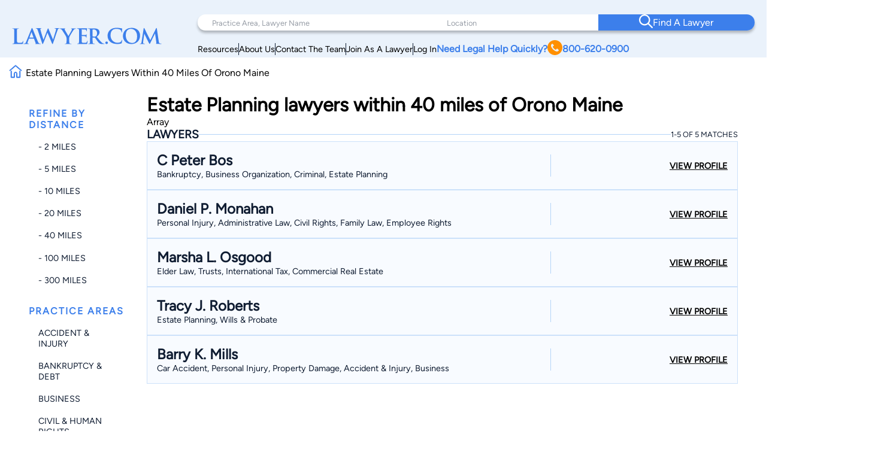

--- FILE ---
content_type: text/html; charset=utf-8
request_url: https://www.google.com/recaptcha/api2/anchor?ar=1&k=6LeCCcUqAAAAAJmQ_DbXR_ln5TRz0TwyvrSF5ROA&co=aHR0cHM6Ly93d3cubGF3eWVyLmNvbTo0NDM.&hl=en&v=7gg7H51Q-naNfhmCP3_R47ho&size=invisible&anchor-ms=20000&execute-ms=30000&cb=sqxqismovs8m
body_size: 48244
content:
<!DOCTYPE HTML><html dir="ltr" lang="en"><head><meta http-equiv="Content-Type" content="text/html; charset=UTF-8">
<meta http-equiv="X-UA-Compatible" content="IE=edge">
<title>reCAPTCHA</title>
<style type="text/css">
/* cyrillic-ext */
@font-face {
  font-family: 'Roboto';
  font-style: normal;
  font-weight: 400;
  font-stretch: 100%;
  src: url(//fonts.gstatic.com/s/roboto/v48/KFO7CnqEu92Fr1ME7kSn66aGLdTylUAMa3GUBHMdazTgWw.woff2) format('woff2');
  unicode-range: U+0460-052F, U+1C80-1C8A, U+20B4, U+2DE0-2DFF, U+A640-A69F, U+FE2E-FE2F;
}
/* cyrillic */
@font-face {
  font-family: 'Roboto';
  font-style: normal;
  font-weight: 400;
  font-stretch: 100%;
  src: url(//fonts.gstatic.com/s/roboto/v48/KFO7CnqEu92Fr1ME7kSn66aGLdTylUAMa3iUBHMdazTgWw.woff2) format('woff2');
  unicode-range: U+0301, U+0400-045F, U+0490-0491, U+04B0-04B1, U+2116;
}
/* greek-ext */
@font-face {
  font-family: 'Roboto';
  font-style: normal;
  font-weight: 400;
  font-stretch: 100%;
  src: url(//fonts.gstatic.com/s/roboto/v48/KFO7CnqEu92Fr1ME7kSn66aGLdTylUAMa3CUBHMdazTgWw.woff2) format('woff2');
  unicode-range: U+1F00-1FFF;
}
/* greek */
@font-face {
  font-family: 'Roboto';
  font-style: normal;
  font-weight: 400;
  font-stretch: 100%;
  src: url(//fonts.gstatic.com/s/roboto/v48/KFO7CnqEu92Fr1ME7kSn66aGLdTylUAMa3-UBHMdazTgWw.woff2) format('woff2');
  unicode-range: U+0370-0377, U+037A-037F, U+0384-038A, U+038C, U+038E-03A1, U+03A3-03FF;
}
/* math */
@font-face {
  font-family: 'Roboto';
  font-style: normal;
  font-weight: 400;
  font-stretch: 100%;
  src: url(//fonts.gstatic.com/s/roboto/v48/KFO7CnqEu92Fr1ME7kSn66aGLdTylUAMawCUBHMdazTgWw.woff2) format('woff2');
  unicode-range: U+0302-0303, U+0305, U+0307-0308, U+0310, U+0312, U+0315, U+031A, U+0326-0327, U+032C, U+032F-0330, U+0332-0333, U+0338, U+033A, U+0346, U+034D, U+0391-03A1, U+03A3-03A9, U+03B1-03C9, U+03D1, U+03D5-03D6, U+03F0-03F1, U+03F4-03F5, U+2016-2017, U+2034-2038, U+203C, U+2040, U+2043, U+2047, U+2050, U+2057, U+205F, U+2070-2071, U+2074-208E, U+2090-209C, U+20D0-20DC, U+20E1, U+20E5-20EF, U+2100-2112, U+2114-2115, U+2117-2121, U+2123-214F, U+2190, U+2192, U+2194-21AE, U+21B0-21E5, U+21F1-21F2, U+21F4-2211, U+2213-2214, U+2216-22FF, U+2308-230B, U+2310, U+2319, U+231C-2321, U+2336-237A, U+237C, U+2395, U+239B-23B7, U+23D0, U+23DC-23E1, U+2474-2475, U+25AF, U+25B3, U+25B7, U+25BD, U+25C1, U+25CA, U+25CC, U+25FB, U+266D-266F, U+27C0-27FF, U+2900-2AFF, U+2B0E-2B11, U+2B30-2B4C, U+2BFE, U+3030, U+FF5B, U+FF5D, U+1D400-1D7FF, U+1EE00-1EEFF;
}
/* symbols */
@font-face {
  font-family: 'Roboto';
  font-style: normal;
  font-weight: 400;
  font-stretch: 100%;
  src: url(//fonts.gstatic.com/s/roboto/v48/KFO7CnqEu92Fr1ME7kSn66aGLdTylUAMaxKUBHMdazTgWw.woff2) format('woff2');
  unicode-range: U+0001-000C, U+000E-001F, U+007F-009F, U+20DD-20E0, U+20E2-20E4, U+2150-218F, U+2190, U+2192, U+2194-2199, U+21AF, U+21E6-21F0, U+21F3, U+2218-2219, U+2299, U+22C4-22C6, U+2300-243F, U+2440-244A, U+2460-24FF, U+25A0-27BF, U+2800-28FF, U+2921-2922, U+2981, U+29BF, U+29EB, U+2B00-2BFF, U+4DC0-4DFF, U+FFF9-FFFB, U+10140-1018E, U+10190-1019C, U+101A0, U+101D0-101FD, U+102E0-102FB, U+10E60-10E7E, U+1D2C0-1D2D3, U+1D2E0-1D37F, U+1F000-1F0FF, U+1F100-1F1AD, U+1F1E6-1F1FF, U+1F30D-1F30F, U+1F315, U+1F31C, U+1F31E, U+1F320-1F32C, U+1F336, U+1F378, U+1F37D, U+1F382, U+1F393-1F39F, U+1F3A7-1F3A8, U+1F3AC-1F3AF, U+1F3C2, U+1F3C4-1F3C6, U+1F3CA-1F3CE, U+1F3D4-1F3E0, U+1F3ED, U+1F3F1-1F3F3, U+1F3F5-1F3F7, U+1F408, U+1F415, U+1F41F, U+1F426, U+1F43F, U+1F441-1F442, U+1F444, U+1F446-1F449, U+1F44C-1F44E, U+1F453, U+1F46A, U+1F47D, U+1F4A3, U+1F4B0, U+1F4B3, U+1F4B9, U+1F4BB, U+1F4BF, U+1F4C8-1F4CB, U+1F4D6, U+1F4DA, U+1F4DF, U+1F4E3-1F4E6, U+1F4EA-1F4ED, U+1F4F7, U+1F4F9-1F4FB, U+1F4FD-1F4FE, U+1F503, U+1F507-1F50B, U+1F50D, U+1F512-1F513, U+1F53E-1F54A, U+1F54F-1F5FA, U+1F610, U+1F650-1F67F, U+1F687, U+1F68D, U+1F691, U+1F694, U+1F698, U+1F6AD, U+1F6B2, U+1F6B9-1F6BA, U+1F6BC, U+1F6C6-1F6CF, U+1F6D3-1F6D7, U+1F6E0-1F6EA, U+1F6F0-1F6F3, U+1F6F7-1F6FC, U+1F700-1F7FF, U+1F800-1F80B, U+1F810-1F847, U+1F850-1F859, U+1F860-1F887, U+1F890-1F8AD, U+1F8B0-1F8BB, U+1F8C0-1F8C1, U+1F900-1F90B, U+1F93B, U+1F946, U+1F984, U+1F996, U+1F9E9, U+1FA00-1FA6F, U+1FA70-1FA7C, U+1FA80-1FA89, U+1FA8F-1FAC6, U+1FACE-1FADC, U+1FADF-1FAE9, U+1FAF0-1FAF8, U+1FB00-1FBFF;
}
/* vietnamese */
@font-face {
  font-family: 'Roboto';
  font-style: normal;
  font-weight: 400;
  font-stretch: 100%;
  src: url(//fonts.gstatic.com/s/roboto/v48/KFO7CnqEu92Fr1ME7kSn66aGLdTylUAMa3OUBHMdazTgWw.woff2) format('woff2');
  unicode-range: U+0102-0103, U+0110-0111, U+0128-0129, U+0168-0169, U+01A0-01A1, U+01AF-01B0, U+0300-0301, U+0303-0304, U+0308-0309, U+0323, U+0329, U+1EA0-1EF9, U+20AB;
}
/* latin-ext */
@font-face {
  font-family: 'Roboto';
  font-style: normal;
  font-weight: 400;
  font-stretch: 100%;
  src: url(//fonts.gstatic.com/s/roboto/v48/KFO7CnqEu92Fr1ME7kSn66aGLdTylUAMa3KUBHMdazTgWw.woff2) format('woff2');
  unicode-range: U+0100-02BA, U+02BD-02C5, U+02C7-02CC, U+02CE-02D7, U+02DD-02FF, U+0304, U+0308, U+0329, U+1D00-1DBF, U+1E00-1E9F, U+1EF2-1EFF, U+2020, U+20A0-20AB, U+20AD-20C0, U+2113, U+2C60-2C7F, U+A720-A7FF;
}
/* latin */
@font-face {
  font-family: 'Roboto';
  font-style: normal;
  font-weight: 400;
  font-stretch: 100%;
  src: url(//fonts.gstatic.com/s/roboto/v48/KFO7CnqEu92Fr1ME7kSn66aGLdTylUAMa3yUBHMdazQ.woff2) format('woff2');
  unicode-range: U+0000-00FF, U+0131, U+0152-0153, U+02BB-02BC, U+02C6, U+02DA, U+02DC, U+0304, U+0308, U+0329, U+2000-206F, U+20AC, U+2122, U+2191, U+2193, U+2212, U+2215, U+FEFF, U+FFFD;
}
/* cyrillic-ext */
@font-face {
  font-family: 'Roboto';
  font-style: normal;
  font-weight: 500;
  font-stretch: 100%;
  src: url(//fonts.gstatic.com/s/roboto/v48/KFO7CnqEu92Fr1ME7kSn66aGLdTylUAMa3GUBHMdazTgWw.woff2) format('woff2');
  unicode-range: U+0460-052F, U+1C80-1C8A, U+20B4, U+2DE0-2DFF, U+A640-A69F, U+FE2E-FE2F;
}
/* cyrillic */
@font-face {
  font-family: 'Roboto';
  font-style: normal;
  font-weight: 500;
  font-stretch: 100%;
  src: url(//fonts.gstatic.com/s/roboto/v48/KFO7CnqEu92Fr1ME7kSn66aGLdTylUAMa3iUBHMdazTgWw.woff2) format('woff2');
  unicode-range: U+0301, U+0400-045F, U+0490-0491, U+04B0-04B1, U+2116;
}
/* greek-ext */
@font-face {
  font-family: 'Roboto';
  font-style: normal;
  font-weight: 500;
  font-stretch: 100%;
  src: url(//fonts.gstatic.com/s/roboto/v48/KFO7CnqEu92Fr1ME7kSn66aGLdTylUAMa3CUBHMdazTgWw.woff2) format('woff2');
  unicode-range: U+1F00-1FFF;
}
/* greek */
@font-face {
  font-family: 'Roboto';
  font-style: normal;
  font-weight: 500;
  font-stretch: 100%;
  src: url(//fonts.gstatic.com/s/roboto/v48/KFO7CnqEu92Fr1ME7kSn66aGLdTylUAMa3-UBHMdazTgWw.woff2) format('woff2');
  unicode-range: U+0370-0377, U+037A-037F, U+0384-038A, U+038C, U+038E-03A1, U+03A3-03FF;
}
/* math */
@font-face {
  font-family: 'Roboto';
  font-style: normal;
  font-weight: 500;
  font-stretch: 100%;
  src: url(//fonts.gstatic.com/s/roboto/v48/KFO7CnqEu92Fr1ME7kSn66aGLdTylUAMawCUBHMdazTgWw.woff2) format('woff2');
  unicode-range: U+0302-0303, U+0305, U+0307-0308, U+0310, U+0312, U+0315, U+031A, U+0326-0327, U+032C, U+032F-0330, U+0332-0333, U+0338, U+033A, U+0346, U+034D, U+0391-03A1, U+03A3-03A9, U+03B1-03C9, U+03D1, U+03D5-03D6, U+03F0-03F1, U+03F4-03F5, U+2016-2017, U+2034-2038, U+203C, U+2040, U+2043, U+2047, U+2050, U+2057, U+205F, U+2070-2071, U+2074-208E, U+2090-209C, U+20D0-20DC, U+20E1, U+20E5-20EF, U+2100-2112, U+2114-2115, U+2117-2121, U+2123-214F, U+2190, U+2192, U+2194-21AE, U+21B0-21E5, U+21F1-21F2, U+21F4-2211, U+2213-2214, U+2216-22FF, U+2308-230B, U+2310, U+2319, U+231C-2321, U+2336-237A, U+237C, U+2395, U+239B-23B7, U+23D0, U+23DC-23E1, U+2474-2475, U+25AF, U+25B3, U+25B7, U+25BD, U+25C1, U+25CA, U+25CC, U+25FB, U+266D-266F, U+27C0-27FF, U+2900-2AFF, U+2B0E-2B11, U+2B30-2B4C, U+2BFE, U+3030, U+FF5B, U+FF5D, U+1D400-1D7FF, U+1EE00-1EEFF;
}
/* symbols */
@font-face {
  font-family: 'Roboto';
  font-style: normal;
  font-weight: 500;
  font-stretch: 100%;
  src: url(//fonts.gstatic.com/s/roboto/v48/KFO7CnqEu92Fr1ME7kSn66aGLdTylUAMaxKUBHMdazTgWw.woff2) format('woff2');
  unicode-range: U+0001-000C, U+000E-001F, U+007F-009F, U+20DD-20E0, U+20E2-20E4, U+2150-218F, U+2190, U+2192, U+2194-2199, U+21AF, U+21E6-21F0, U+21F3, U+2218-2219, U+2299, U+22C4-22C6, U+2300-243F, U+2440-244A, U+2460-24FF, U+25A0-27BF, U+2800-28FF, U+2921-2922, U+2981, U+29BF, U+29EB, U+2B00-2BFF, U+4DC0-4DFF, U+FFF9-FFFB, U+10140-1018E, U+10190-1019C, U+101A0, U+101D0-101FD, U+102E0-102FB, U+10E60-10E7E, U+1D2C0-1D2D3, U+1D2E0-1D37F, U+1F000-1F0FF, U+1F100-1F1AD, U+1F1E6-1F1FF, U+1F30D-1F30F, U+1F315, U+1F31C, U+1F31E, U+1F320-1F32C, U+1F336, U+1F378, U+1F37D, U+1F382, U+1F393-1F39F, U+1F3A7-1F3A8, U+1F3AC-1F3AF, U+1F3C2, U+1F3C4-1F3C6, U+1F3CA-1F3CE, U+1F3D4-1F3E0, U+1F3ED, U+1F3F1-1F3F3, U+1F3F5-1F3F7, U+1F408, U+1F415, U+1F41F, U+1F426, U+1F43F, U+1F441-1F442, U+1F444, U+1F446-1F449, U+1F44C-1F44E, U+1F453, U+1F46A, U+1F47D, U+1F4A3, U+1F4B0, U+1F4B3, U+1F4B9, U+1F4BB, U+1F4BF, U+1F4C8-1F4CB, U+1F4D6, U+1F4DA, U+1F4DF, U+1F4E3-1F4E6, U+1F4EA-1F4ED, U+1F4F7, U+1F4F9-1F4FB, U+1F4FD-1F4FE, U+1F503, U+1F507-1F50B, U+1F50D, U+1F512-1F513, U+1F53E-1F54A, U+1F54F-1F5FA, U+1F610, U+1F650-1F67F, U+1F687, U+1F68D, U+1F691, U+1F694, U+1F698, U+1F6AD, U+1F6B2, U+1F6B9-1F6BA, U+1F6BC, U+1F6C6-1F6CF, U+1F6D3-1F6D7, U+1F6E0-1F6EA, U+1F6F0-1F6F3, U+1F6F7-1F6FC, U+1F700-1F7FF, U+1F800-1F80B, U+1F810-1F847, U+1F850-1F859, U+1F860-1F887, U+1F890-1F8AD, U+1F8B0-1F8BB, U+1F8C0-1F8C1, U+1F900-1F90B, U+1F93B, U+1F946, U+1F984, U+1F996, U+1F9E9, U+1FA00-1FA6F, U+1FA70-1FA7C, U+1FA80-1FA89, U+1FA8F-1FAC6, U+1FACE-1FADC, U+1FADF-1FAE9, U+1FAF0-1FAF8, U+1FB00-1FBFF;
}
/* vietnamese */
@font-face {
  font-family: 'Roboto';
  font-style: normal;
  font-weight: 500;
  font-stretch: 100%;
  src: url(//fonts.gstatic.com/s/roboto/v48/KFO7CnqEu92Fr1ME7kSn66aGLdTylUAMa3OUBHMdazTgWw.woff2) format('woff2');
  unicode-range: U+0102-0103, U+0110-0111, U+0128-0129, U+0168-0169, U+01A0-01A1, U+01AF-01B0, U+0300-0301, U+0303-0304, U+0308-0309, U+0323, U+0329, U+1EA0-1EF9, U+20AB;
}
/* latin-ext */
@font-face {
  font-family: 'Roboto';
  font-style: normal;
  font-weight: 500;
  font-stretch: 100%;
  src: url(//fonts.gstatic.com/s/roboto/v48/KFO7CnqEu92Fr1ME7kSn66aGLdTylUAMa3KUBHMdazTgWw.woff2) format('woff2');
  unicode-range: U+0100-02BA, U+02BD-02C5, U+02C7-02CC, U+02CE-02D7, U+02DD-02FF, U+0304, U+0308, U+0329, U+1D00-1DBF, U+1E00-1E9F, U+1EF2-1EFF, U+2020, U+20A0-20AB, U+20AD-20C0, U+2113, U+2C60-2C7F, U+A720-A7FF;
}
/* latin */
@font-face {
  font-family: 'Roboto';
  font-style: normal;
  font-weight: 500;
  font-stretch: 100%;
  src: url(//fonts.gstatic.com/s/roboto/v48/KFO7CnqEu92Fr1ME7kSn66aGLdTylUAMa3yUBHMdazQ.woff2) format('woff2');
  unicode-range: U+0000-00FF, U+0131, U+0152-0153, U+02BB-02BC, U+02C6, U+02DA, U+02DC, U+0304, U+0308, U+0329, U+2000-206F, U+20AC, U+2122, U+2191, U+2193, U+2212, U+2215, U+FEFF, U+FFFD;
}
/* cyrillic-ext */
@font-face {
  font-family: 'Roboto';
  font-style: normal;
  font-weight: 900;
  font-stretch: 100%;
  src: url(//fonts.gstatic.com/s/roboto/v48/KFO7CnqEu92Fr1ME7kSn66aGLdTylUAMa3GUBHMdazTgWw.woff2) format('woff2');
  unicode-range: U+0460-052F, U+1C80-1C8A, U+20B4, U+2DE0-2DFF, U+A640-A69F, U+FE2E-FE2F;
}
/* cyrillic */
@font-face {
  font-family: 'Roboto';
  font-style: normal;
  font-weight: 900;
  font-stretch: 100%;
  src: url(//fonts.gstatic.com/s/roboto/v48/KFO7CnqEu92Fr1ME7kSn66aGLdTylUAMa3iUBHMdazTgWw.woff2) format('woff2');
  unicode-range: U+0301, U+0400-045F, U+0490-0491, U+04B0-04B1, U+2116;
}
/* greek-ext */
@font-face {
  font-family: 'Roboto';
  font-style: normal;
  font-weight: 900;
  font-stretch: 100%;
  src: url(//fonts.gstatic.com/s/roboto/v48/KFO7CnqEu92Fr1ME7kSn66aGLdTylUAMa3CUBHMdazTgWw.woff2) format('woff2');
  unicode-range: U+1F00-1FFF;
}
/* greek */
@font-face {
  font-family: 'Roboto';
  font-style: normal;
  font-weight: 900;
  font-stretch: 100%;
  src: url(//fonts.gstatic.com/s/roboto/v48/KFO7CnqEu92Fr1ME7kSn66aGLdTylUAMa3-UBHMdazTgWw.woff2) format('woff2');
  unicode-range: U+0370-0377, U+037A-037F, U+0384-038A, U+038C, U+038E-03A1, U+03A3-03FF;
}
/* math */
@font-face {
  font-family: 'Roboto';
  font-style: normal;
  font-weight: 900;
  font-stretch: 100%;
  src: url(//fonts.gstatic.com/s/roboto/v48/KFO7CnqEu92Fr1ME7kSn66aGLdTylUAMawCUBHMdazTgWw.woff2) format('woff2');
  unicode-range: U+0302-0303, U+0305, U+0307-0308, U+0310, U+0312, U+0315, U+031A, U+0326-0327, U+032C, U+032F-0330, U+0332-0333, U+0338, U+033A, U+0346, U+034D, U+0391-03A1, U+03A3-03A9, U+03B1-03C9, U+03D1, U+03D5-03D6, U+03F0-03F1, U+03F4-03F5, U+2016-2017, U+2034-2038, U+203C, U+2040, U+2043, U+2047, U+2050, U+2057, U+205F, U+2070-2071, U+2074-208E, U+2090-209C, U+20D0-20DC, U+20E1, U+20E5-20EF, U+2100-2112, U+2114-2115, U+2117-2121, U+2123-214F, U+2190, U+2192, U+2194-21AE, U+21B0-21E5, U+21F1-21F2, U+21F4-2211, U+2213-2214, U+2216-22FF, U+2308-230B, U+2310, U+2319, U+231C-2321, U+2336-237A, U+237C, U+2395, U+239B-23B7, U+23D0, U+23DC-23E1, U+2474-2475, U+25AF, U+25B3, U+25B7, U+25BD, U+25C1, U+25CA, U+25CC, U+25FB, U+266D-266F, U+27C0-27FF, U+2900-2AFF, U+2B0E-2B11, U+2B30-2B4C, U+2BFE, U+3030, U+FF5B, U+FF5D, U+1D400-1D7FF, U+1EE00-1EEFF;
}
/* symbols */
@font-face {
  font-family: 'Roboto';
  font-style: normal;
  font-weight: 900;
  font-stretch: 100%;
  src: url(//fonts.gstatic.com/s/roboto/v48/KFO7CnqEu92Fr1ME7kSn66aGLdTylUAMaxKUBHMdazTgWw.woff2) format('woff2');
  unicode-range: U+0001-000C, U+000E-001F, U+007F-009F, U+20DD-20E0, U+20E2-20E4, U+2150-218F, U+2190, U+2192, U+2194-2199, U+21AF, U+21E6-21F0, U+21F3, U+2218-2219, U+2299, U+22C4-22C6, U+2300-243F, U+2440-244A, U+2460-24FF, U+25A0-27BF, U+2800-28FF, U+2921-2922, U+2981, U+29BF, U+29EB, U+2B00-2BFF, U+4DC0-4DFF, U+FFF9-FFFB, U+10140-1018E, U+10190-1019C, U+101A0, U+101D0-101FD, U+102E0-102FB, U+10E60-10E7E, U+1D2C0-1D2D3, U+1D2E0-1D37F, U+1F000-1F0FF, U+1F100-1F1AD, U+1F1E6-1F1FF, U+1F30D-1F30F, U+1F315, U+1F31C, U+1F31E, U+1F320-1F32C, U+1F336, U+1F378, U+1F37D, U+1F382, U+1F393-1F39F, U+1F3A7-1F3A8, U+1F3AC-1F3AF, U+1F3C2, U+1F3C4-1F3C6, U+1F3CA-1F3CE, U+1F3D4-1F3E0, U+1F3ED, U+1F3F1-1F3F3, U+1F3F5-1F3F7, U+1F408, U+1F415, U+1F41F, U+1F426, U+1F43F, U+1F441-1F442, U+1F444, U+1F446-1F449, U+1F44C-1F44E, U+1F453, U+1F46A, U+1F47D, U+1F4A3, U+1F4B0, U+1F4B3, U+1F4B9, U+1F4BB, U+1F4BF, U+1F4C8-1F4CB, U+1F4D6, U+1F4DA, U+1F4DF, U+1F4E3-1F4E6, U+1F4EA-1F4ED, U+1F4F7, U+1F4F9-1F4FB, U+1F4FD-1F4FE, U+1F503, U+1F507-1F50B, U+1F50D, U+1F512-1F513, U+1F53E-1F54A, U+1F54F-1F5FA, U+1F610, U+1F650-1F67F, U+1F687, U+1F68D, U+1F691, U+1F694, U+1F698, U+1F6AD, U+1F6B2, U+1F6B9-1F6BA, U+1F6BC, U+1F6C6-1F6CF, U+1F6D3-1F6D7, U+1F6E0-1F6EA, U+1F6F0-1F6F3, U+1F6F7-1F6FC, U+1F700-1F7FF, U+1F800-1F80B, U+1F810-1F847, U+1F850-1F859, U+1F860-1F887, U+1F890-1F8AD, U+1F8B0-1F8BB, U+1F8C0-1F8C1, U+1F900-1F90B, U+1F93B, U+1F946, U+1F984, U+1F996, U+1F9E9, U+1FA00-1FA6F, U+1FA70-1FA7C, U+1FA80-1FA89, U+1FA8F-1FAC6, U+1FACE-1FADC, U+1FADF-1FAE9, U+1FAF0-1FAF8, U+1FB00-1FBFF;
}
/* vietnamese */
@font-face {
  font-family: 'Roboto';
  font-style: normal;
  font-weight: 900;
  font-stretch: 100%;
  src: url(//fonts.gstatic.com/s/roboto/v48/KFO7CnqEu92Fr1ME7kSn66aGLdTylUAMa3OUBHMdazTgWw.woff2) format('woff2');
  unicode-range: U+0102-0103, U+0110-0111, U+0128-0129, U+0168-0169, U+01A0-01A1, U+01AF-01B0, U+0300-0301, U+0303-0304, U+0308-0309, U+0323, U+0329, U+1EA0-1EF9, U+20AB;
}
/* latin-ext */
@font-face {
  font-family: 'Roboto';
  font-style: normal;
  font-weight: 900;
  font-stretch: 100%;
  src: url(//fonts.gstatic.com/s/roboto/v48/KFO7CnqEu92Fr1ME7kSn66aGLdTylUAMa3KUBHMdazTgWw.woff2) format('woff2');
  unicode-range: U+0100-02BA, U+02BD-02C5, U+02C7-02CC, U+02CE-02D7, U+02DD-02FF, U+0304, U+0308, U+0329, U+1D00-1DBF, U+1E00-1E9F, U+1EF2-1EFF, U+2020, U+20A0-20AB, U+20AD-20C0, U+2113, U+2C60-2C7F, U+A720-A7FF;
}
/* latin */
@font-face {
  font-family: 'Roboto';
  font-style: normal;
  font-weight: 900;
  font-stretch: 100%;
  src: url(//fonts.gstatic.com/s/roboto/v48/KFO7CnqEu92Fr1ME7kSn66aGLdTylUAMa3yUBHMdazQ.woff2) format('woff2');
  unicode-range: U+0000-00FF, U+0131, U+0152-0153, U+02BB-02BC, U+02C6, U+02DA, U+02DC, U+0304, U+0308, U+0329, U+2000-206F, U+20AC, U+2122, U+2191, U+2193, U+2212, U+2215, U+FEFF, U+FFFD;
}

</style>
<link rel="stylesheet" type="text/css" href="https://www.gstatic.com/recaptcha/releases/7gg7H51Q-naNfhmCP3_R47ho/styles__ltr.css">
<script nonce="nZbZSDZkJJHQYQBAvZLcgg" type="text/javascript">window['__recaptcha_api'] = 'https://www.google.com/recaptcha/api2/';</script>
<script type="text/javascript" src="https://www.gstatic.com/recaptcha/releases/7gg7H51Q-naNfhmCP3_R47ho/recaptcha__en.js" nonce="nZbZSDZkJJHQYQBAvZLcgg">
      
    </script></head>
<body><div id="rc-anchor-alert" class="rc-anchor-alert"></div>
<input type="hidden" id="recaptcha-token" value="[base64]">
<script type="text/javascript" nonce="nZbZSDZkJJHQYQBAvZLcgg">
      recaptcha.anchor.Main.init("[\x22ainput\x22,[\x22bgdata\x22,\x22\x22,\[base64]/[base64]/[base64]/[base64]/cjw8ejpyPj4+eil9Y2F0Y2gobCl7dGhyb3cgbDt9fSxIPWZ1bmN0aW9uKHcsdCx6KXtpZih3PT0xOTR8fHc9PTIwOCl0LnZbd10/dC52W3ddLmNvbmNhdCh6KTp0LnZbd109b2Yoeix0KTtlbHNle2lmKHQuYkImJnchPTMxNylyZXR1cm47dz09NjZ8fHc9PTEyMnx8dz09NDcwfHx3PT00NHx8dz09NDE2fHx3PT0zOTd8fHc9PTQyMXx8dz09Njh8fHc9PTcwfHx3PT0xODQ/[base64]/[base64]/[base64]/bmV3IGRbVl0oSlswXSk6cD09Mj9uZXcgZFtWXShKWzBdLEpbMV0pOnA9PTM/bmV3IGRbVl0oSlswXSxKWzFdLEpbMl0pOnA9PTQ/[base64]/[base64]/[base64]/[base64]\x22,\[base64]\\u003d\x22,\x22XsKew4oaw6fChcO0S8OnwqF+OsK0OMK1eXtww7HDrzfDtMK/wpbCjmfDvl/DpRoLaB0XewAJbcKuwrZNwpFGIzc1w6TCrTRRw63CiVppwpAPE2LClUY3w63Cl8Kqw5RSD3fCpGXDs8KNGMK5wrDDjGoFIMK2wp/DvMK1I1cPwo3CoMOvTcOVwo7DpzTDkF0xVsK4wrXDtcO/YMKWwrt/w4UcLF/CtsKkARx8KjjCnUTDnsKDw4TCmcOtw4bCmcOwZMKjwrvDphTDjA7Dm2I8wpDDscKtccKrEcKeEGkdwrM7woA6eBjDggl4w6TCmjfCl3FMwobDjSzDt0ZUw5nDiGUOw70Rw67DrDfCsiQ/w5XCsnpjHUptcWPDsiErKsO0TFXCn8OKW8OcwpZUDcK9wq/CpMOAw6TCoRXCnngdBiIaGmc/w6jDnitbWCvCkWhUwp/CuMOiw6ZXKcO/[base64]/DrhjDkkvCiMOMwr9KOjTCqmMDwrZaw79Gw4tcJMOgJR1aw53CuMKQw63CiAjCkgjCtmfClW7CthphV8OuKUdCHcKSwr7DgSIRw7PCqgLDu8KXJsKFL0XDmcKWw7LCpyvDqSI+w5zCngMRQ3dnwr9YK8OjBsK3w6XCnH7CjWHCj8KNWMKFBRpedAwWw6/DrsKbw7LCrXJQWwTDmSI4AsOPTgF7XAnDl0zDuCASwqYywqAxaMKMwrh1w4UJwpl+eMOkU3E9FR/CoVzCjx8tVyo5QxLDrcKOw4k7w4bDicOQw5t8woPCqsKZFQFmwqzChDDCtXxXS8OJcsK0worCmsKAwojCsMOjXXHDrMOjb1TDtiFSQ1JwwqdFwookw6fCosKOwrXCscKzwosfTj/DmVkHw6fCgsKjeR9Sw5lVw4Znw6bCmsK1w7rDrcO+Qx5XwrwLwo9caTfCjcK/w6YNwqZ4wr9HewLDoMKILjcoAgvCqMKXGcOmwrDDgMOkSsKmw4IFEsK+wqwowofCscK4aUlfwq0Pw59mwrEnw6XDpsKQYcK4wpByQg7CpGMNw44LfSQ+wq0jw7HDgMO5wrbDtMK0w7wHwqVnDFHDq8KmwpfDuETCisOjYsK0w7XChcKna8KHCsOkWhDDocK/c17Dh8KhGsOLdmvCosOqd8OMw65/QcKNw5zCk217wrwQfjstwqTDsG3Do8O9wq3DiMKyER9/w57DlsObwpnCk2vCpCFjwqVtRcObRsOMwofCs8Ocw6PCo3PCgcONTsKWJsKOwo3DsENsRG5Nd8KwbcKIJ8Knwo/Ck8OTw4Urw4hCw6vCuy0HwrnCoEvDkUvCjx7Cnn10w7LDtsK6CcKswrFZQSEJwrDCpMOYcHbCs2B3wr0qw7MgPMK6QmAFYcKRBEfDphRHwoAPw5zDhMKpWMKVFMORwolSwqzCjcKVb8KMYsOwc8KbH2wfwrbCncKvEAPCkW/DgMKYSVwMfBoyOy3CusOnEMOPw5F/EcK6w71EE3vCogjCo1zCqlLClcOIdjnDssOeL8OewqUoW8KoPxDCgMK8ABcPcsKaFwVCw7NMecKwcRfDpMOwwo3ClwdHcMK9djkYwqYzw5/ChMOCOsKlRMOWw4RdwqTDuMKtw5PDjUktKcOOwohvwpPDhAYiw6jDlDzCusKVwp8AwonDszHDnRBNw7xQbcKDw77Cv33DgcKEwp7DgcOAw6sjIMOowrIVDcKTa8KvbcKkwoPDtX18w6JRIncdP1APUR/DtsKXFCvDn8OeT8Ovw5nCrzjDosK/KzMoWsOQdw0he8OYHh7DvDoqLcKQw5LCrcOxGmzDiDvDlsOVwqLCmcKuWcKKw6nCpkXCksK2w6RAwrVxCgLDogIewqFZwp9ZBmJwwr7DlcKFJMOBcnbDklBpwq/CvcOFwozDphobw6/Dl8KZAcKWcg4AciPDiSQ8XcKWw77DpEYxa2R+UV7CtxHDtUMqwoRFbGjDpxTCuE5XHMK/w4/[base64]/[base64]/[base64]/wohxw4goY2PCosObwpvDkMKIw47Ckl/Du8K9w5dMEygZwoQJw68TDSXCrMOHw7sMw5JhFVLDh8O4Z8KxdXQfwoJtMmXCgMKLwqLDsMOhHCjClwfChcKvScODCcOywpDCpsKKWURhwr/CocKOEcKcG2jDjHvCp8OJwrgBOmbDvQbCrMOQw53Dnkx8S8Ozw4Mkw4ELwo8RThROZj43w5jDrhkKUMKpwqZNw5htwqbCk8OZw47CtklpwpovwrEVVGRLwoldw4MYwozDuAwfw6bCs8Onw7t/fcOIX8Opwq4fwpXClwXDs8OYw6HDgcKgwrQWQcOBw6kCVsO4w7jDmcOOwrQZasKzwoFawo/CnjPCrMKzwpRvPcO7Xjx3w4TCmcO/WsKoeAdqY8OLwoxGfsKlQsKgw4ExAzE9SMO9R8K3wpNAFsOzdMOYw7BNwoTDsxTDqcO1w6/CgWTDlMOODlvCpsKyDMK6R8Oqw5TDmFlhKsK3wpHDtsK7EMOgwo8hw4HCizACw5s9Z8Kgw5fCicOcHMKAGSDCnjwaaxQ1VwXClEfCkMKdRwkVwqHDiVJJwpDDl8Kpw47CvMO8Ik/DvCrDsQjDiG1RZMOSCBdlwoLDjcOIAcO9OWICa8KCw78ew4DDocKZfcKDeVXDmj7CjMKTO8OYHMKYw7A8w5XCuBB9ZMK9w64nwodXwq5xw6FKw5I7wqzDusKnd1PDknVcbCXCknPClwY4eTUcwoEDw63DkMOWwph3UMKWJhIjY8OQNsOtCcO/wrc/wo9PXsKAM09tw4bCn8OlwpHCoS0Qaz7CkzJBecKlcHjDjEDDvybDu8KQJMKXw4/Dn8KPVsO+UXrCvsKVwphVw4lLO8OFwpvDjgPCm8KfaRFrwoY5wqPCsUDCrSDCpXUlwptsBBTCv8OBwp7DrsK2bcOqwqDCsgbDmWFDb1TDvR4uMhx2wpTCkcOHD8K5w7YGw5XCp3jCr8OZRkfCtMOowq/Ckl0Mw41CwrfDoH7DssONwrAhwpsqBCrCkC3DhcOdw4djw5LCp8Kfw73Cg8KFJi4AwrTDvhphHGHCgMKJM8OzYcKpwrl6G8KJLMKDw7wCDW4iBidZw53DtCTCpidfHcOyNVzDscKoeUbCkMKlasOmw5UoKnnCqCxrXgDDik5Qwqt/w4TDqSwpwpccKMKwCQ0PH8ONwpYqwrNXdBJOB8Ktwos+RMK/XsKrfcOqSCPCvsOFw41lw7TDtsO5w5LDscOmZgvDtcKdFMO2CsKrI2HChxDCqcOywoDCkcO9w4s/wpPDvsO7wrrDocOHWyVYG8Olw5xBwo/DhUdmXkvDqVEnZcOiw6DDmMOJw4gRcMKHOMO6SMK8w6bDpCRUKsOAw6nDmlrCmcOrYT1qwonDqxIHMcOHUGLCt8KZw6s1w51LwrbDij1Ww7bDosKtw5bCoXM3wqzCk8OHAl9SwrfCtMK/[base64]/DrXhGw5HDq8OIP8OZd8K6YCcvw6Umwo/DocOZwo5ZFMOswodhZsOJw7cSwpQXGmlkw5jCrMOUw67Dp8KsYcKsw49IwpTCucO7wq88w5kowpnDqFMKRTPDpsKhd8O/[base64]/DrMOWw7vDoCVBJMOqQirCgWhZw7HDh8KCZzTCuFVhw6DDjw7CvCB/G2PCsA0jIQkgCcKqw47Cgz/DlcOAB31Zwog6woHDohZYBsK7EyrDgQY6w4LCm1E/YcOGw5jCniZGUTTCtcK5UTYITAHClUxrwox2w7w0TFtlw4YJMsOfVcKPGy4QIEVJw6rDmsKSSSzDiCIYVQTCu2ZEY8KsCsK/w6hGUVZKw5IEw53CpRjCqcK1wohcbEHDrMKaSUjCrygKw7dwGhJoKBwCwrfDlcO0wqTCocKMw6PClFDCgncQOMODwr9pR8K/G1nCsUlYwq/CksOIwqHDssOAw7TDjgbCshnDucKbwoMPwqjDhcO+aD5iVsKsw7jDt3PDkQPCtBDCh8K2Ik5PFFhcZ05Fw5xVw4dVwofChsK/wpRKw7jDvWrCsFTDlR0dHsKxOiR0BcKmHsKZwpTDuMK+XXNYw6XDicKFwpVYw5fDk8O5aiLDhMOYaFzDgXdgwrgLWMKlYGdFw7QCwo0BwqzDkTPCgi1Sw7rDusKUw7JpR8KCwr3Dg8KFw7zDkwbCrjt1Cg3CoMOXZQcvw6VbwpR+w7TDpgl/GcKZUWIYZ0XCvsKmwrPDsGNVwpAiJV0iAyNiw79cFBQDw7Baw5gxY1hvwr/[base64]/w7bCisKRw7xHFjZow5TDi8Ovw63CjsKCw5VzUcKMWsKCw4JwwpnCgmbCv8Kww5/Dnk3Dr1daNAjDr8OPw5Imw6DDuGvCssO9UsKPMMKYw6jDqMOgw59ZwrHCvDPCrsK+w7/[base64]/aMORcCgveBTDlHHDhMKoDytuw6PDpXxHwr1/CwzDvSBPwqHDohnCt2AwfHNxw7LCvVhHQMOwwrcJwpXDuDgKw6LCixdvYcOSe8KzKMOxTsO/[base64]/CmMKXUTDCrADDn8O5fzLCggDDg8KRw5hCP8OzYMK1E8K1HTbDl8O4ZsK5EsOEV8KZwozClsKoXDEsw5zCicOkVE7CrMOLRsKiJ8Orw6t/w4FRLMKEwonDs8KzRcOpNQXCpmvCgMOdwrQOw5l8w5RMw4DCuFXDiGrCniLCuw3DncOPd8KPwqfCpsOGwqLDnMODw57CilUoBcOYfG3Dkggyw77CkHBPwr9MZlPCnzvCuXTDo8OtQsObF8OmZMOhTThjGX8TwpJ/[base64]/Dn8OdXcO1wqcsw4DDtU7DvcOca8OWAsK4SCrDtRZEw7c8KcOywq/DpBEAw78WW8KbHBjDt8OJw4NNwqHDnV8Ew7vDpl5ww53Dij8Lwoc2w4phIGbDlcOJCMOUw6M1wofCnsKkw5zCpmXDkMK1b8Kaw5/Di8KCBMOrwqvCozXDu8OGDwTDnlUoQcOWwobCjcKgKxJVw4JuwrgoBFRlRMOVwpfDmsOcwpfCumXDksO+w5xSZT3CusKoQMKkwqLDrChVworDlcOrwq0HL8OFwqV7esKnAQfDvcK7JV/DphXCsRrDozrDrMOnw6UEwpfDsQkzCTRhwq3DigjCgk1LK0xDFcKXaMK5ZH/DjcObYVgafBnDsBvDk8OVw4YwwonDtcKRw60fw50ZwrzCjSTDnsKKUlbCom/CrE8yw5HDjsKCw4djXsKbw6LCrHMdw7vCsMKuwrUpwobDt31JDcKQX2LCk8OSCsOVw75lwpkRJiTDqcKqMmDCtX1ww7M7c8OIw7rDuyPClMOwwqkLw67CrDg8w4J6w7fDnwDCnQHDicK0wrzCrx/DucO0wrTCv8OHw50rwrTDllBqe2kVwq9AV8O9esKfKMOhwoZXaGvCnUXDvSrDs8KrcxzDjsK2wqLDtCs+w6HDrMOIBC/Dh2ATZcOTVQnDnxUdMwVjJsK6LBgcRBvClFDDiWjCosKVwrnDucKlbcOADC7DnMKcZEh0JcKZw45XKRrDrGFBAcKmw5/CpsK9ecOwwqLCj3zDksOGw40+wqjDoSLDrMONw6pJw6hTwqPCmsOuOMKgwpMgwrHDnnTCsz52w7rCgAXCpm3CvcOZHsOyMcKvKGI5woNEw4B1wo/CthNpUyQfwoB1EsK/H2Anwp3DpmgkEWrCgcOqVsKowqVnw47DmsK2bcODwpPDlsKYe1LDqcKEMcK3wqTCq2lfwoozw5DDrcKobVoPwqXDsDoOw7nDnE/CnGoGdnbChMKuw5vDqQdyw5fDncOLC0dAw4nCtSAuwr7ClQ0fw5nCu8K+c8K7w7QXwooyecOFYw/[base64]/[base64]/TQghZ8OTw6cNOsOAw67Cqk3DthZbwqAlYBo/w4w1YVHDl33CggDDqMOFw4LCsC04OX7Ch385w6rClMKGb0oKHVLDiDoKUsKQwr7ChV7DrgzDksKhwp7Du2zCn0vCpsK1wrDDt8K2FsOlw7pncnMmYDLCkEbDpzMCw7DDpMOCQj85E8OrwqbCtljDrz1twqnCu1t9dsKWLlbCnA/CqcKSNsO7fznDnMORZMKcIMO6w7/DqiUvBAPDrz0Owq5jwo/DlMKEWcKOScKdK8OIw7nDl8ORw4tdw6wKw7nDiW/Ciz1NeU9+w7UQw4LCnQxbSUQeeiJCwokqcVxxBsOdwpHCoXDClRglF8O5w6Jcw78IwoHDisOywpUeCHfDqMOxJ3nClWcrwq1TwobCrcKNUcKSw6pcworCoUpNKsOhw6jDi2PDqTTDq8Kdw71hwpxCCFdtwo3DqcKkw73CigBWwo/DvMKZwodMX1tJwo3DoV/CnBJpw7/DhCfDnDJEw4nDgiPCrGAVw47DvzLDncO0LcOyXMK+wpDDrB7CmsOgJsOVCGtMwrrDqEPCocKpwrjDusKgecOlwqPDildnEcK2w6nDtMOYU8O9wqvCpcO8QsKrwpl/[base64]/DsMKLRcKlw6PDihAbCDgkw57DicOsDGnDu8KbwoRTAMO6wqJCwoPCpQjCmsOBYwBXPS0YHsKRQlZRw4vCozTDu0bChWnCsMKCw4bDiGxPQBQCwoDDqU5twqFew6MTAsKjelvDiMOfacKZwoVYMMKiw4XCosKwBw/DkMKrw4Bzw7TDp8KlRhY0VsKcwqHDvsOgwqx8JwpvEC0wwrLCrsO2w7vDpMOGBcKhDsOYwp/CmsOZEkIcwoFlw4Uzc0llwqbChGfCpEhVM8Kuwp1QGlt3w6TCkMODRUPDuzBQeRBIUsOtVMKPwrrDq8OQw6QHEcOhwqvDlsOmwrMyKU8Cd8Ksw61BacKrIz/[base64]/fh3DuXDDs3knw5o5w4PChTsfwpDCjGbDiUJAwpPDmntEF8OvwojCmS/DnTpJwpkgw4rCr8KXw5hHM0xzIcKVP8KoKcO0wp9Lw6HCjMKfw4ceKi8tC8KNJjIVfFw9wpvDsxTCqT5HTyU7w6rCq2BYw7HCs1Ndw6jDvGPDssKrC8KmAHY7wqXCkMKbwpzDuMOjw4TDisO/wpvDg8KBwpLCkhXDtW0Kw5ZjwpTDjkzDj8KxAAgITwwIw5sBJ1VSwo0vO8OWOXgJTizCnsOBw6vDv8Kzwod2w4NUwrlRYmnDsH7CssKnUhlvwpsOesOIa8KJwpE5aMK8wrsvw4p0X0cqwrEww5AkW8O5L2LCgyDCjT9nw5/DicKfwpbCr8Knw4HCjTbCumXDvcOYZcK7w73CtMK0B8KGw4DCnyd7wosrbMKWw7sMw6x1wqjCtsOgO8KAw6Q3wo8naXbDpsO7wqbDgwUHwpDDhMKiQcO9wqAGwq3Di1nDiMKsw53CgsKaGR3DhATDhcOAw7g2woLDvMK4woZgw64vKlXDvUXDg3/CssKLIsOww7p0OE3DtsKawr9xGkjCksKkw7vCgzzDmcOJw7DDusOxT357asKcJTTCl8O9wqE6EsOowo1AwrMzwqXChMO5DTTCvsOESXULa8OLw4JPTGt2KXHCgXLDp1Qvw5Vyw6NqeDY1B8KrwpNwSnfClAXDgEIpw6UKcAnCkcOQAk/DhMKCfHzCm8O0wpBNUmwMND4mWkXDnMOrw67CmlXCnMOPVsOtwokWwrwmfMO/[base64]/DsHrDksO3EcOuw4RNcm0KRBvDg2pMwqjDs1p5ccOhwrDCm8OeeAk0woADw5DDkArDqHcHwrsLYsOkIEFZw6LCiXvCnwQYXT/CtjpUfsKEGMOiwprDpW0TwppYW8Khw4bClsKmGcKZw7PDgcKBw5tAw6IFZ8K6wrzDnsKsPwM2IcKjSsOuEcOWwpRSf1xxwpYEw5cabAAiMm7Dlk99S8KjRn8LX3oiw7Z/JMKOw6bCvcOjMDEiw7hlAMKhMcOwwr96aHXDmkkaZsK5UCjDrcOeNMOSwoh/A8Knw6vDvBAmw6Ebw5BqV8KeHiHDmcKYN8K+wq7DlsORwqcgG3LCn1XCrwglwpotw5HCisK9OGLDvMOpExHDnsOGQsK5WSPCsyplw4t7w6rCojklNsOXKkU9wpofWsKRwp3Dl2DCk03DtQbCrsKSwpnCicK9UcOEV2Mkw4NQWm9/[base64]/DlMOMMsOmIcOywqRBbVZKV8K2w5LCgcK0bsObD11lDsOzw6pBw5TDhjxHwpzDn8OtwqdqwpNaw4PClgbDj1/DtWDDt8KgbcKiBRJCwqnDsn/DuAssCRjCki/Cg8OawozDlcKGT0hqwq/[base64]/[base64]/DthPDt8Kkw7LDssKZaGZjCsOrw714bVJ8wrvDtjoJMsK5w4HCp8K1QUvDsQI5RBzCvjbDvMKlwq7DrB7Dl8Kjw6nDrDLChmfDghwmXcOMST4EJx7DqS1nLGkSw6TDpMOiFm43bBPDsMOuwrkFORoQZA/ClcOlwqPDo8O0w4HCiCDCocOHw7nCowtwwqzDl8K5wrnCksOSDWXDqMKJw510w60Bw4fDgcOnw6cow4x6AlpNNsOfMhfDgBzCsMONCsOuGcK3w7TDosK/NcO/w5gfDsKrJR/DswMXwpUvXcOXRMKMX1Mcw54mE8KCKD/DpcKlBzjDn8KAS8OdcXTCpH1SAmPCsR3CvT5oCsO1W3cgwoDDmg/DqMK4w7Isw6RywoTDg8OVw4JUU2vDp8OtwovDjmzDgcKFVsKpw43DunLCuX3DiMOEw7XDsGZMAMO6AyXCpTvDjcO3w53CtUo4alHCu2zDs8K4McK0w6bDtB3CrGzCgBlrw4jCrcK1VHbCphg5YRvDu8OHVcKNKlzDoRvDssKYAMKdOsOJwo/Dq0cQwpHDrsKzDzdmwoTDvRDDiHhSwqppw7LDsm18GzjCuirCsgkzAlDDviPDrG3ClAfDlFIIM1d/NRnDtTtXTFcgw4IVScOlAX8/bXvDsk1TwrV6TcOeSsKnVy1aNMObwqDCjT1oWMKHD8ONY8O8wroKw5l1wqvDn0Ykw4RuwoHDvAnCmsOgMH/CpQUVw7vCpMO/w5cYw4RBw7I5GMKewqtkw6TDp27Dj14fTR4zwprCp8KgQsOOWsKMU8KWw4LDtHnCoHXDncKwbCQmZnnDgE9aFsKlJCRuDMOaSsKCQhZaPDNZYsKFw757w4kpw6HCnsKrFMOFw4QHw4DDoBZjw51ODMK6woZiOGc3w5skccOKw4BdBMKpwrPDn8Ohw50/w7wBwpV/[base64]/Clm7CmTYnA3lewqx8wp/DiFxPwrbChMO9wpvDt8OZwoQTwqgEQMOmwpsDJl4zw6NBOcOuw7lUw5QaJ20Iw4s0fAvCocOGKihJwoDDtS3DoMK8wr7CqMKrwrjCm8KgGsKlYsKXwrYuFRpGCw/CkMKQfcOjQMKqNMKxwrDDhTrCgyTDgHBxbUx5I8KLWw3ChwrDhV7Ds8ODL8O7DMOUwrVWd2rDpcOcw6jDjMKHCcKXwqRXw67Dsx3CvUZ6HW1ywpDDjMOEw7/CpsK+wq8ew7cqHcOTNlbCsMKSw4YRwrPDlUbCh0QYwpLDkyEZVsOiwq/[base64]/Z8K2CgnCtUd4wrzCm8OkwqnDhcOyHDXCmgYKwpDCp8Kqw49KIwzCsC93w7UjwqfCrz9tO8KFRjXDmMOKwoB5a1JpNMKKw40uw7/CmMKIwpsfwrTCmjMlw4ona8O1CsKpw4t3w6bDgsKawr/CnHcfFg3DoFt0McOKw63Djms7MMOhFMKyw73CmmtCPjjDiMKjXx3CgTl4EsOBw4vDjcKNY1bDuGDCnsKsLMKpAmfCosOeMMOawoHDgRpPwoPChsOFfMOTTMOJwrjDoBNiXgHDtSTCshFGw4taw5/CnMKoWcK8PsKww5x6Ck4ow7LDtcKcwqXCpsKhwqV5KyAYXcO7bcOAw6BYT1cgwrZpw4zCgcOdw7Juw4PCtSNzw4/Chh5MwpTCpMKWAyXDocOgwqQQw7nDlQ3CkHzDtsKaw45sw4nCjFjDo8OEw5YSDsOjVXfDnMKsw55FOcOFE8KOwrtuw50JC8OGwrZJw549MQrCshAXwqFTW2vChVVbMwfCpjjCp1UFwqFYw4nCmWVTQMOPdsKUNTrCosOLwoTCjRV/wqPDs8OIGMO2DcKuVEQYwonDhcK9FcKfw4Ujwo8RwpTDnR7CuGUNY1UyfMOmw58yLcOlw5zCsMKEw48UdSgNwp/DngfCrsKWTERCLU/[base64]/Ch048F8OVw7slJcKaE3greMKVw5bDo8O6w7PCmiHChcKOwoHCpEbDg13Cs0PDs8K/CnPDiQrClxHDgBVLwqNWwqw1wqXDmgFEwqDCnUcMw5DCvzvCpXHCtiLDo8K0w4Q9w4bDrMKpGk/[base64]/Djz/CnEdYw44OZDfCriNYbcOvw7RMw4fDt8KQQAg8IMOoVsO1wpfDs8K/[base64]/CgsKQw5jDjDzCksO3woDCj8KHKl9Gw6V2w6McYMOdZyzDusKhYS3Du8OpLkvCihbDv8KoP8OkegcDworDqWFrwqsew6MFwojCuHPDu8KxDsO9w5QSSx8KJcOTTsO1IGnCokhJw645U3Vww5HCgcKHYm7CnEPCkcKlKxTDkMOybjNcE8KPw5bCnxpaw5bDn8Knw4/CtlIgSsOpYCA1WSs8w5ZyR1lbQsKMw4FLM2s/[base64]/CsVMzJMKlw6Ysw7XCqlAwF0UwLEcpwoIdLnJRIMOdEUk0KlPCssKtIcKswpbDuMOMw6rDs14kF8KKw4HDlzFKYMO2w7N3P0zCoj5kenU8w5TDlsOVwovCgn7DiS4bfcKbXktHwq/[base64]/wphkOFphwqLDoMOKGSjCrcKEw7tOw6bDgcKkw6zCoE7DmMOVwoxNacKZclzCqsK7w6DDgBJjJMOsw51lwr/DmQA1w7DDusKvw6zDrsKxw5gUw6PCvsObwqdGGBlGIlo/YybCiSBhMkAoWyAswpA9w4ZEXsOuw6cfZybCuMOQQsOjwpMEw6s3w4vCm8KnTS1FAVrDtnVFwovDg0Zew67Dl8OqE8KVADXCq8OnZlXCrGAwYh/DqsKTwrJsVsOTwq4/w5tBwoljw6rDg8KHV8Ouwp0gwr0yQMODMcOdw7/DrsKwF3taw4/CnF0QWHZSb8KbbyZ/wpvDp0PCngBqVcKMeMOhNjjCmXvDuMOZw5HDncOXw5k5BHPCnwBkwrhBVDYbIMOVOX9vVXbCuDI6TBBYE3Y4XVYdBxfDqgcmW8Kqw6tPw6rCu8OqEcO8w7hBwrx/fyXDjsOewoFaQQ/[base64]/w6PCj8OGYEMNbsKOw6PDtMKaw7DCn8KVEkXCh8Ocw77CrUvDvSLDgQpHDyDDhsOFwokHGsK9w41YL8OvT8ONw6syb23ChTTCh0HDi33DhsOVAwHDpQQzw5TDrTTCpcOPAHBaw43CkcOIw7olw6R1CW1YcwJBJcKRw71bw4oyw7HCuQVcw68Kw7F7w5sjwq/DmsOiL8OjSitdCcKowp9JP8Ogw7bDhcKsw79HDMOuwqxoCHIETMKkQEDCssKVwoBSw5RhwoXDvcK0GMKickvCuMOgwrYnB8OtVzwEE8KTXD0jPVFhccKYd1nCsxDCiR9IC0bCtlkxwrFhw5Ajw47CusKWwq/Cu8O7f8KbNGnDvlDDsENwB8KZdMKHTTUcw47Dmy5EU8KJw51BwpQJwo9fwp41w73Cg8OracKyT8OWd2I/woB4w4Jzw5DCm2kDP1LDtxtFYFUFw5E7Mx8MwrZmBSnCocKDOygRO2sQw5bCtRJWfMKKw7Yuw5TDq8OQGwY0wpLCjT9gw4gYM3zCoWFRHsOAw5Bnw4TCs8KSVcO5NjzDpHF1wrDCj8KeS3FTw4DClUZVwpfCmkTDgcOIw5wmJsKMwoJ/QMOuNBjDrCoRwq1Aw6YMwqHCpxzDqcKeGnjDhDLDvyDDlnfCg0J/wrM7WQnCjELCp0ghd8KQw4/DmMK3CyvDiGFSw53Dp8ONwoNcD3LDlsOubsOWJ8OKwoM6AjTDs8KRM0PDnsKTWFNddMKuw5PCmD3DiMKUw5/Dh3rClyBYworDqMKcTcOHw4/ChsKAwqrCiAHDnFE2YMOnP1/ColjCj3M3DsK4BBELwqhRNgQIFcOlwrPDpsKfWcOow4TCokkbwqwpw7jCiRHDu8OhwodtwrrCvxPDl0TDhUluJMOMCmzCqyPDohnCsMOyw70Pw6LCmMOIMX3DrThMw6VvVcKEIH7DpTYWYGrDlsKJbFFfw7hRw5VhwpkqwoFpTMKGJcOaw4w7wqkgB8KNacOCwpE/w4nDv1hxwodRwp/[base64]/[base64]/Dt8Oddz3CsA7Ds8OJw67DsXjChcO+wqhBwq5TwocEwplDb8OXAGDCpsOXTXd7EsOnw4B4aXIuw6ERw7HDt3dhKMOIwqw8woRpCcOwBsK6wrHCgMOnQ0XCvX/CugXCgsK7HcKMwoA1KAjClEbCvMOlwpDCh8K1w4bCjS3Ds8OuwrvDnsOowqPCtMOnP8KaUE4pFCLCtMOBw6fDjwdodE5BMMOuCDYdwr/[base64]/Dj8KIwr84NTMCalVHHcKbw6fDv8K/w5fDu8Kqw4wdwoQTNjEYVRfDjzwiw4t3QMOuwqbChw3Do8OAQTnCpcKtwrLCr8KmDsO9w4PDq8OFw53CvWLCiU9ywq/CrcOLwp0TwrEsw5LCk8KYw702ccK/McKybcOuw5bDj1EvaGYHw4fCjDUSwpzCksKcw6BNNMO3w79Xw4nCgsKQwr1Iw6QVGwwZBsKSw6dnwodYQgfDl8K4eikAw5RLAFDCq8Kaw5pHXcOcwpbDnFtkwopKwrXCoHXDnFk8w5zDtxUWEGZ+HS51ecKJwqIiwo0rUcOawqEuw4VsYR/CusKMw5tdw4BUHsOvw5/DuBcQwrXDmnjDhnNdPDAQwqQyG8O/LMK6woZew70bdMKnw5zCvz7CmXfClcKqw5jCh8OKLQ/DlXHCiBpewoYqw6BdHiQrw7fDpcKpdi5GIcOsw6Zca3siwpcIFwnCjnBvdsOlw5cHwotTBMOIVsKzDUAJw6XDgCRXFFQZYsOnwro/NcKUwovCiGUsw7nCrMO2w7xSw6xPwp/CkMKcwrXCpsOGMEbDoMKPwq1iwppEw6xdwqk9f8K7QMOAw7U3w6kyOyPCgEXClMKLWcOwKTNYwqwKRsKnVEXCih0JSsONOcK0c8KhZsOxw6TDlsKbw7XDisKCBMORVcOow7HCtkYewqbDghHDj8KZQ0fCoH4AEMOcVcODwq/CiRcMQMKALsOAwpZhccOkWDIGcRvCsSwnwp/[base64]/Ct8KUwqfCtijDq8Knw4PDpnhiw4lJw4lyw7PDpyTDmMKpw6XCksKzw7vCsyFmfcKgCcOGwoJfZcKRwoPDucO1aMOvTMKVwoTCk1kmwqxLwqTDt8KQCsO8Fn3Ch8OqwpFBwq3Dp8Odw4PCq2A/wq7DtsKhw7N0w7XCnFQ3wr5wIcKQwq/Dp8KoZDnCoMK3w5B/[base64]/DmiTDkTHDryFWbkQ0RMOSwqDDvcKgP0TDgMK2YsO7PcOjw7/[base64]/H3rDvAx+VsKiw6PDicKpwo7Dljd2CCvDi07CmMOLw7/DjxXCrRLCqsK8HWXDi2jDuAPCijLClh3DksKgwohFbsKZeS7CgGFtXw3Cv8Kmw6c8wpoVYMO4wqtwwrDCl8O6w6pywq3DtMKEwrPCk2LDtkwfwq/DiC3CkzwSVkNjW1g+wrlba8Orwrlpw4Jpw4DDrw3Di1REGzFNw6rCkMOZDyU+wpjDlcO2w4PCqcOqHDbCksKdfhDChTjDvQXDlsO4wqzDrR1KwohgdwNIRMOEAzPCkEN9QzfCn8KowpLCjcK6OWjCj8Oqw7ALD8Kjw5TDg8Omw4/CjcK/VMO8wrdawrAjwrfClMO1wrjDusKYwrPDj8K4wpXChnU6DxrCvMOZRsKoBHRnwpNfwoLClMKPw5/DijLCksKbw53DmgZVBkwXMAvClGXDu8Oyw79PwpsZVsKzwojCpMOew4cSw7Bfw4ARwoF7wqxWCMO/CMKVU8OQT8KUw7g7CsORU8OUwr7DiXLCssOUK1LCsMOyw75JwqU9REUDDjHDik0QwrDCjcKcJlUrwpDDgwjDuBJOUMK1dRxGYjFDPcKIJmFcEsOjK8O1UErDq8OTSV/Dh8K6wp9SZEPCnMKhwrjDh2vDgkvDgVxgw5HCs8KsE8OkWMKbflvDocKPXMOLwr/CsinCvxZIwrrDrcKUw4nDgDDDng/DlMKDN8K6M2R+G8Kpw43Dt8K6wpMbw7zDgcOFJcOcwqt0w589dSLClsKtw4Y/DHBXwowBBxjCtwjCnCvCohFawqsbcMKvwoPDsgRqwpBrLyLCsSXCmcO8Q3V4w7IvFMKtwqUadcKdw6lNCA7CpGjCsw17wpbDtsK9wrYPw5dsCjjDvMOAwoDDsSYewrHCuiLDtMO/[base64]/wrw1wrprc8KVTmrDlcO1w6zDgHbCsn5ZwpTDoFfDkXnCvRtWw6zDqsOuwp9bw681acKbaX/CtMKfPsODwrjDgSw0wpjDisKOCTE8WsOkO38bVcODZW3DksKTw5/DkGZNOw0tw4XCgcOfw6tvwrXCn2nCrjdnw7XChQ9SwpgLVR0Ba0bCq8Kfwo7Cs8KWw5oUGzPCi3tSwr9DJcKnT8KhwrPCvg5ScjLDkUrDtGgxw4U0w63DkmFYL255JcOXw5Jsw5clw7E4w7/CoDjCvxvDm8KMw77Dkk8DSsOCw4vDsQwidcOtw5vDrsKMw5fDq2TCpH0EVcOmKcKUOsKQw4LDksKCEg91wrvCj8ODa2YqaMKQLjTCv0hRwphAcUhzUMOFcEfDq2HCk8OsLsOxaQ3CrH4IdcK/XsKOwo/CgFRSIsOuwoTCm8O5w7/DkDEEw49EEcKLw5Y3PTrDmEhwRHddw6NRwpE9V8KJByV0MMK/dxPCkl0/YcOww4UGw4DCqsOrTMKCw4TDjsKcwpJmKAvCuMOBw7PDoFfDoW88woM+w5FAw4LDlVzCsMOtM8KPw4wuBMK/eMKlwqttKsOcw7Few43DksK8wrPDqy7CvARrccO+wr45IhfCi8K2CsK2e8KffhkoBUzCmMOpUTkNYsOtSMOSw5wuM3jCtloSFTFfwqRGw4QTb8K4O8Omw4vDsQfCpEVxeFbCtiDDhMKaDsKofT47w5VjVSTCn1JCwqcrw4/DhcKdGW7Drm7DqcKecMK5TMOzw44cBMOdN8KsKn3DoBAGJMOAwprCjTUgw4vDuMKJecK2VMOcEFxdw7FQw7pww68nJjchY0zDoAjCisOxUSVEw4LDrMO2wojClABPw4U2wpXDtRHDkD8FwpTCo8OAVcOaNMK3w7g0CcKow4wQwr3CrcKIbxkZYMOCL8K/w5TDkH02wohpwrrCt0/Dr1JpCMKuw78/wqEvDl/DnMOGflnDnFRPfsOHMEHDpDjCm2rDggdmfsKDDsKJw5LDo8O+w63DosKoYMKrwrDCl1/Ds0/[base64]/DgGBxb8Kiw4NURMKMZGnCoD3Cq0TDhAs4VynCpcOKwoJKG8OaNzLCvcKaNnRMwrbDksKIwqPDpEPDhVJ8w6ImU8KfZcOMaxcXwp3Ciy3Do8ObbEzDhm0dwqfDusKwwr0lJMO/b1/[base64]/Coxhew5EvY8Old17DoTPCphXCpV9IJMKaOMKHLsOkecOpUcO/wpBRAWwrHjjCtcKtfhLDsMODw7zDgA3DnsK5w6knbDvDgFbCp2lawocFUMKqS8Kpwo87WhEUXMOxw6RcKsK+KBvDrwzCuR0iKmoNQcK0wrxlasKywroXw69qw6bDt3NcwqhqckzDosO+dsOeIgHCoRFJWlPDtGjCpsOhUMOXEwULUnPDqMOkwoPDjTLCmDsqw77Cvi/CssKiw6bDrMOAO8Ocw4bDrsKvTRA8JcKYw7TDgmkjw53Ds0XDs8KfKgDDq1V+DWE0w57CqlbCj8K/wo3DlGEtw5Ukw5tswpgMaAXDrAzDj8Kew6PDnsK0ZsKGZ2RBPyfCmcKIRCnCvGYnw5/Ds3hmw45qEV5sAyMJwrvDucOXIVsOwq/CoEVbw54lwpbCo8OdWwjCjMK4w5nCsTPDmD1RwpTCosKVCMOewqfCvcO0w7hkwrBoOMOvL8KIE8OxwqXCrsOww5rDuXTDuDvDqsOLE8Kyw47CsMKVW8O9wqEkYhHCmBTDt0ZZwq/DpQp/wprDssOXAcO6QsOgFw/DnGzCqcODGsKPwo5/w43CtsKUwpTCtB8QR8OpKHbDnETCu0TCrFLDiEk3wpE5E8KKw5LDp8Ojw7kVImPChl9oCV3DrcOCYsKAPBdfw5EGc8OBe8ORwrbCmsOrBC/[base64]/Dj8KFw7XDoMOBwqjDkn/DjxDCon/Dmm/DgMKeXmjCgH4/CMKtw7Qrw7PCsW/[base64]/woNMUsK1w4MBwpczecOkUwl4bMOtw7c2WUBFw64pKcOdw7YIwpFZUMOrUhrDhMOBw74yw4nCjMOkIMKpwoxqTMKOVXfDknnChWjCqFt/[base64]/[base64]/DmsKrC8OhJsO6LlvDjcKEw7XCjzJMwo7DqcKDNsOFw4gVN8O1w5LConxUIEY2wq87El3Dm1U/w53Cj8K5wpYwwqTDl8OowrnDr8KeDkzClW7DnC/Cl8K7w5xgZcKefsKLwpZ4MTDCn3bCr14twqQfOxvCgsKCw6TDngtpKHNaw65rwo9/w5dCC2jDpXzDhQRhwop5wroEw6d4wovDj1fDhsOxwo3Dg8KlKyUkw67CgRXDn8Krw6DCqWfDuBYwdWMTw6nDsw/CrAwJEcKvZsK1w61pFsO1wpHDrcOuFMOic2QlZl0bcMK0MsKnw6tIaGHCkcKlw74fARFZw6UWb1PCvUvDqCwgwo/[base64]/ChXbClg1Yw5bChFbCuMKyIz43e8Ovwr7ChnzCpyl5OSTCl8KxwqMSwrEJCMKWwoXCi8KBwqTCuMKbwrTDvMKIfcOEwoXCkH7Ch8Knw61UZsKGAw5Ew6bCjsKuw6bCiD7Cmj5Lw7vDoFkzw5Nsw5/CsMO4GB7CmMO+w7xawq/Ci200axTCiE/DsMKjw6jClcKkF8Kvw6FLGsOGw47CgcOZbC7DpUjCmX1SwqnDvQ3Cn8KgATFOKVzDkcOfRsKndwHCnCvCg8Oewp0WwpXCqg3DoDZDw4TDiFzCkyzDqMOcScKswq7DmXgYO0zDl2kZXcOwY8OJXUYoH3/Do3MCKnbCqyRkw5xbwo3CpcOWTsOxw5rCp8OBwojCoFooL8K0ZC3CsRpiw6DClMK+XX0ZOMK2wrs9w7YVCS7Di8KKUMK4T2HCoUbCo8Kcw5dVFWgKTU9Gw5xEwqpcwpzDhcKYw6HDhAjDrltTTsKww50kL0TCs8OmwpUSdCtAwp0Bc8K/[base64]/[base64]/DksOIKBtGWcKraCEbwrDCqMOCw6ZtwpHDmCHDkwjCtMOUQV3DlAk/ViwOPEYqw7cyw77Cli3CucOPwrnCiVEvwpzDvWRWw7PDjyMfPV/CrT/DocO+w6Ikw7/DrcOvw5fDoMKEw49qQSsfLsKkE0EfworCtsOZLsO2D8OoP8KPw4bCqQgpIsO8XcO1wrJAw6rDuC/DjybCpsKiw6PCqldGJ8KjTEV9ZxzDlMOowodSworCjMK1LwrCjlJEZMOzw4Zxw7UCwrNnwo3Dt8KLb07DosK1wrTCvlTCscKmWMOjwpNvw7/DlkjCtsKTIcKiR1cYF8KdwonDgElPRMKYZsOFwrhZesO0Jw00HMO3ccOfw67CgT98FxhTw4nDp8OgdHLDssOXw5jDtCPDoCbDoVbDqzQwwrTDqMKfw7vDnXQxMDYMwolqYsOQwrMqwrnCpADDqCzCvnJfbXnDpcKNw4nCosONTB7Ch0/Cv1PCuh7DjMKpG8K7PMO9wpJEOsKMw5NmLcKzwqgTeMOpw4p2Rnd7QWPCtcO9CAfCiz3CtXvDpR/CumB3NMKsTlMWw5/DgcKKw5BGwplBF8OaeQjDpnDClMKowqswZ3bCj8OGwpwHMcOGwqfDjMOlXsOTw5fDgg4/[base64]/DuRFlJ03CnXchS0M+OklCw4ATF8KmwpxKI1/CvjnDjcKewrZXwoQxHcK3CRLCsDcyKMOsTx1ew7TClMOObsOKSnpGw6xfCGvDlMO7YwLChW5CwqvCvsKsw6Q5w7/[base64]/[base64]/Cg8KpTMK/wpckwojDhEoPEjx7w7PDpUoyNMO3w7sKwrvDjMOkcjhdJsOxBCvCp1/CqMOtCMKBYBfCocOhwqXDsgPCvMKdcRpgw590QBXCuSARwqVADsODwpFiAsKgbgnClmVdwoofw6rDo0xWwp8BKsO/[base64]/woTCgsOyw4LCs8KPb8KWGQAyC8K5InHDq8ODw5QVQRYxCjHDrsOsw5vDux0fw7Vnw7BXSCLCo8OVwoLCvsKbwqlkDMKmwrPCn1DDh8KRRAMJwpjCu3cDKMKuw7AXw5dhZMKrPVpSZUQ6w7pZw5nDvyQhw4zDisKvDn/Cm8K5w5fDpMKBwovChcKbw5YxwpFEwqTDvi1TwrrCmUE9w7/Dv8KMwoFPw77Dnj8NwrrCj2HCsMKGwqxVw5Iae8OaAAtCw4DDnzvDtCE\\u003d\x22],null,[\x22conf\x22,null,\x226LeCCcUqAAAAAJmQ_DbXR_ln5TRz0TwyvrSF5ROA\x22,0,null,null,null,1,[21,125,63,73,95,87,41,43,42,83,102,105,109,121],[-1442069,922],0,null,null,null,null,0,null,0,null,700,1,null,0,\[base64]/tzcYADoGZWF6dTZkEg4Iiv2INxgAOgVNZklJNBoZCAMSFR0U8JfjNw7/vqUGGcSdCRmc4owCGQ\\u003d\\u003d\x22,0,0,null,null,1,null,0,0],\x22https://www.lawyer.com:443\x22,null,[3,1,1],null,null,null,1,3600,[\x22https://www.google.com/intl/en/policies/privacy/\x22,\x22https://www.google.com/intl/en/policies/terms/\x22],\x22zmtVEKlKk+C9bK4obO5PbDz4gSDJrbuWRdez0HytcDc\\u003d\x22,1,0,null,1,1767661407308,0,0,[255,95,62,224,241],null,[178],\x22RC-8bvMly4FlK_lkA\x22,null,null,null,null,null,\x220dAFcWeA51cI_8WGMeMpyoRxjFZunLdjlwTyE3H-pO-kOeScc11UB32y9UTGCOLhXHun5PIYNYEfqyHbeYrUpAXqt5LUBu8jpRaw\x22,1767744207411]");
    </script></body></html>